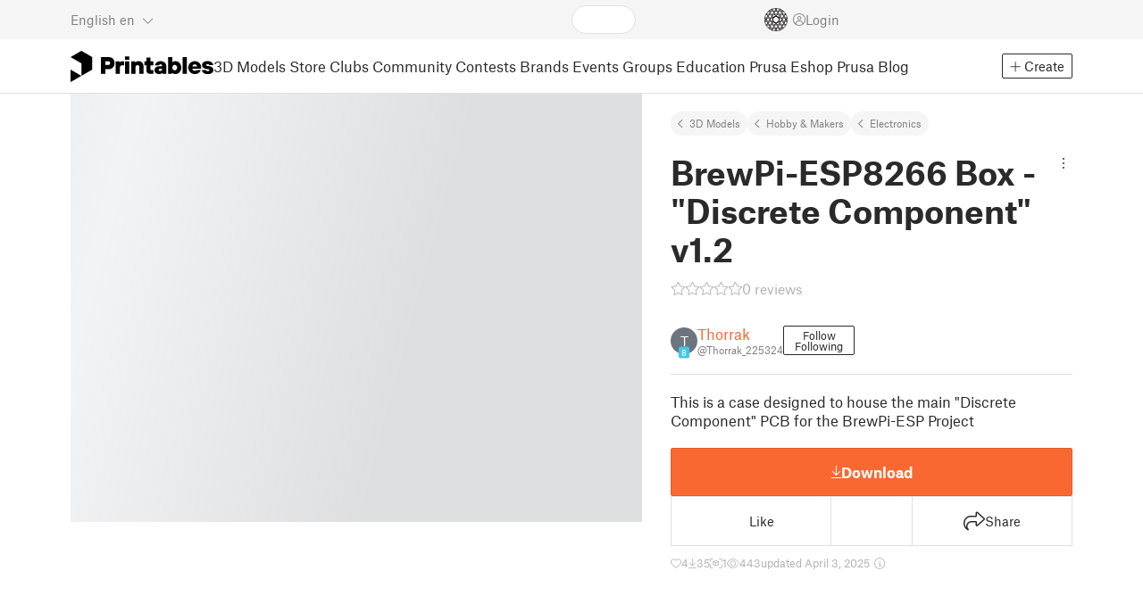

--- FILE ---
content_type: text/css; charset=utf-8
request_url: https://www.printables.com/_app/immutable/assets/IconSwitch.2.CsG7D7Ko.css
body_size: -333
content:
div.svelte-jakvai{display:inline-flex;position:relative;cursor:pointer}div.svelte-jakvai i:where(.svelte-jakvai){color:var(--text-color)}div:not(.disabled).hover.svelte-jakvai i:where(.svelte-jakvai){color:var(--text-hover);visibility:visible}div.changed-to-on.svelte-jakvai i:where(.svelte-jakvai){-webkit-animation:pulsate-in .5s ease-in-out both;animation:pulsate-in .5s ease-in-out both}div.changed-to-off.svelte-jakvai i:where(.svelte-jakvai){-webkit-animation:pulsate-out .5s ease-in-out both;animation:pulsate-out .5s ease-in-out both}i.svelte-jakvai{font-size:1.5rem;visibility:hidden}.fa-light.svelte-jakvai{position:absolute;left:0;top:0}div.on.svelte-jakvai .fa-solid:where(.svelte-jakvai){visibility:visible}div.on.hover.svelte-jakvai .fa-solid:where(.svelte-jakvai){opacity:.66}div.off.svelte-jakvai .fa-light:where(.svelte-jakvai){visibility:visible}div.off.hover.svelte-jakvai .fa-solid:where(.svelte-jakvai){opacity:.33}


--- FILE ---
content_type: text/javascript; charset=utf-8
request_url: https://www.printables.com/_app/immutable/chunks/2.C6PwQDXR.js
body_size: 2704
content:
import"./2.43v_RYZt.js";import{a as ee,i as Oe,g as e,$ as te,d as a,r,b as _,p as ae,c as p,u as d,a0 as re,az as Pe,s as i,aj as Q,f as ke,e as Re}from"./2.6dA0BUMy.js";import{i as q}from"./2.D4DXj0k5.js";import{b as Ee}from"./2.Zp5PKt1K.js";import{p as U,s as xe,a as we}from"./2.ChRFnA6-.js";import{I as Qe}from"./2.BgwXHgOX.js";import{M as Se}from"./2.Do3JHMeO.js";import{c as Ie,a as Ve,b as We,j as He}from"./2.DfI4sgh0.js";import{s as z}from"./2.H1SNy4XK.js";import{a as fe,s as S}from"./2.DJP8A59i.js";import{d as qe}from"./2.pmGSIEc6.js";import{l as Be}from"./2.BAq6-Mh5.js";import{L as ue}from"./2.wl7i3IsI.js";import{I as ge,l as Fe,a as Je}from"./2.CKTkv1_O.js";import{u as $,d as _e,a as Ke}from"./2.CyZg8ILK.js";import{I as Xe}from"./2.BW5lpsZX.js";import{T as Ye}from"./2.DlFlt4eL.js";import{h as Ze}from"./2.CKEW16WO.js";import{m as $e}from"./2.B-ffufgg.js";import{A as et}from"./2.Bcu5jfzq.js";import{U as he}from"./2.BNgnNGcA.js";(function(){try{var n=typeof window<"u"?window:typeof global<"u"?global:typeof self<"u"?self:{},t=new n.Error().stack;t&&(n._sentryDebugIds=n._sentryDebugIds||{},n._sentryDebugIds[t]="119d7ae2-94c5-48ef-8e79-2b5f2f1a34b7",n._sentryDebugIdIdentifier="sentry-dbid-119d7ae2-94c5-48ef-8e79-2b5f2f1a34b7")}catch{}})();var tt=p('<div class="comment-text svelte-1u0pijv"><!></div>');function at(n,t){ee(t,!0);let L=U(t,"searchQuery",3,null),b=U(t,"mentions",19,()=>[]),c=U(t,"edited",3,null),o=d(Ie),w=d(()=>e(o).t),D=d(()=>e(o).formatDateTime),v=re(void 0);Oe(()=>{let f=`<p>${$e({text:t.text,search:L(),mentions:b(),t:e(w)})}</p>`;if(c()){const A=f.lastIndexOf("</p>"),O=e(w)("UNI.edited"),V=e(D)(c());f=f.substring(0,A)+` <span class="edited-tag" title="${V}">${O}</p>`}te(v,f,!0)});var s=tt(),j=a(s);Ze(j,()=>e(v)),r(s),_(n,s),ae()}async function pe(n,t,L,b,c){if(!t()){Be.open();return}e(b).liked?await c(Fe,{targetObjectId:e(b).id,targetType:ue.Comment}):await c(Je,{targetObjectId:e(b).id,targetType:ue.Comment})}function be(n,t){te(t,!e(t))}var rt=p('<button class="t toggle toggle-hide svelte-52f13v"><i class="fa-light fa-xmark"></i></button>'),st=p('<div class="f toggle-show svelte-52f13v"><button class="t like-button svelte-52f13v"><!> <span> </span></button> <button class="t toggle svelte-52f13v"><i class="fa-light fa-eye"></i> </button></div>'),lt=p('<span class="printer ml-3 svelte-52f13v"> </span>'),it=p("<small> </small>"),nt=p('<div class="model-container d-flex align-items-center m-3 svelte-52f13v"><!> <div class="text pl-3"><a><h6 class="mb-0"> </h6></a> <a class="svelte-52f13v"><!></a></div></div>'),ot=p('<div class="post-container svelte-52f13v"><div class="flex"><a class="avatar mr-1"><!></a> <div class="username svelte-52f13v"><a class="inline-block mb-1 svelte-52f13v"><!></a> <div class="f"><a class="svelte-52f13v"><div class="post-timestamp svelte-52f13v"><!></div></a> <!></div></div></div> <div class="text svelte-52f13v"><!></div></div> <div class="count"><div class="actions-box svelte-52f13v"><div class="actions-inside f svelte-52f13v"><button class="t like-button svelte-52f13v"><!> <span> </span></button> <a class="comment-add-media f svelte-52f13v"><i class="fa-light fa-comment comment-icon svelte-52f13v"></i> <span class="svelte-52f13v"> </span></a></div></div></div> <!>',1),dt=p("<div><!> <!></div>");function vt(n,t){ee(t,!0);const[L,b]=xe(),c=()=>we(D,"$me",L);let o=d(()=>Ie().t);const{mutation:w}=Ve(),{me:D}=We();let v=re(Pe(window.innerWidth>=1840)),s=d(()=>t.make.comment),j=d(()=>_e(t.model,e(s))),B=d(()=>_e(t.model,e(s),"#reply"));var f=dt();let A;var O=a(f);{var V=l=>{var u=rt();u.__click=[be,v],_(l,u)},I=l=>{var u=st(),h=a(u);h.__click=[pe,c,D,s,w];var m=a(h);{let k=d(()=>!!e(s).liked);ge(m,{get value(){return e(k)},icon:"fa-heart"})}var y=i(m,2),P=a(y,!0);r(y),r(h);var C=i(h,2);C.__click=[be,v];var N=i(a(C));r(C),r(u),Q((k,T)=>{z(P,k),z(N,` ${T??""}`)},[()=>e(s).liked?e(o)("UNI.liked"):e(o)("UNI.like"),()=>e(o)("UNI.show-info")]),_(l,u)};q(O,l=>{e(v)?l(V):l(I,!1)})}var W=i(O,2);{var H=l=>{var u=ot(),h=ke(u),m=a(h),y=a(m),P=a(y);et(P,{get user(){return e(s).author},size:30}),r(y);var C=i(y,2),N=a(C),k=a(N);he(k,{get user(){return e(s).author}}),r(N);var T=i(N,2),R=a(T),se=a(R),ye=a(se);Ye(ye,{get date(){return e(s).created}}),r(se),r(R);var Ce=i(R,2);{var Ne=g=>{var x=lt(),E=a(x,!0);r(x),Q(()=>{var G;return z(E,(G=e(s).printer)==null?void 0:G.name)}),_(g,x)};q(Ce,g=>{e(s).printer&&g(Ne)})}r(T),r(C),r(m);var le=i(m,2),Te=a(le);at(Te,{get text(){return e(s).text},get mentions(){return e(s).mentions},get edited(){return e(s).edited}}),r(le),r(h);var J=i(h,2),ie=a(J),ne=a(ie),F=a(ne);F.__click=[pe,c,D,s,w];var oe=a(F);{let g=d(()=>!!e(s).liked);ge(oe,{get value(){return e(g)},icon:"fa-heart"})}var de=i(oe,2),Me=a(de,!0);r(de),r(F);var K=i(F,2),ve=i(a(K),2),Ue=a(ve);r(ve),r(K),r(ne),r(ie),r(J);var Le=i(J,2);{var De=g=>{var x=nt(),E=a(x);Xe(E,{get image(){return t.model.image},resize:"80x80",size:"54x54"});var G=i(E,2),M=a(G);fe(M,1,"d-block svelte-52f13v",null,{},{disabled:!1});var me=a(M),je=a(me,!0);r(me),r(M);var X=i(M,2),Ae=a(X);he(Ae,{get user(){return t.model.user},tagName:"small",prepend:Y=>{var Z=it(),Ge=a(Z,!0);r(Z),Q(ze=>z(Ge,ze),[()=>e(o)("UNI.by")]),_(Y,Z)},$$slots:{prepend:!0}}),r(X),r(G),r(x),Q((ce,Y)=>{S(M,"href",ce),z(je,t.model.name),S(X,"href",Y)},[()=>Ke(t.model),()=>$(t.model.user)]),_(g,x)};q(Le,g=>{t.model&&g(De)})}Q((g,x,E,G)=>{var M;S(y,"href",g),S(N,"href",x),S(R,"href",e(j)),z(Me,E),S(K,"href",e(B)),z(Ue,`${((M=e(s).replies)==null?void 0:M.length)??""} ${G??""}`)},[()=>$(e(s).author),()=>$(e(s).author),()=>e(s).liked?e(o)("UNI.liked"):e(o)("UNI.like"),()=>e(o)("market.comment-replies.reply")]),_(l,u)};q(W,l=>{e(v)&&l(H)})}r(f),Q(l=>A=fe(f,1,"make-info svelte-52f13v",null,A,l),[()=>({"make-show":e(v)})]),_(n,f),ae(),b()}qe(["click"]);var mt=p('<div class="make-info-wrapper svelte-1tgthim"><!></div>'),ct=p('<div class="gallery svelte-1tgthim"><!></div>');function Gt(n,t){ee(t,!0);const[L,b]=xe(),c=()=>we(e(f),"$cart",L);let o=U(t,"images",19,()=>[]),w=U(t,"model",3,null),D=U(t,"placeholdersCount",3,null),v=U(t,"selected",15,0),s=U(t,"showNsfw",3,!1),j=re(void 0);const B=He();let f=d(()=>B.cart),A=d(()=>{var I;return(I=o()[v()])==null?void 0:I.make});function O(I,W){var H;(H=e(j))==null||H.replaceModelImage(I,W)}{let I=d(()=>c().length>0);Se(n,{width:"full",padding:"none",get onclose(){return t.onclose},get showCart(){return e(I)},children:(W,H)=>{var l=ct(),u=a(l);{let h=d(()=>({width:"100%",height:c().length>0?"calc(calc(var(--device100vh, 100vh) - 132px) - 54px)":"calc(var(--device100vh, 100vh) - 132px)",gap:0}));Ee(Qe(u,{get disable3dViewer(){return t.disable3dViewer},get showNsfw(){return s()},get images(){return o()},get placeholdersCount(){return D()},thumnailOptions:{width:"100%",autoWidth:!0,fixedHeight:120,padding:{left:6,right:6}},get options(){return e(h)},fit:"inside",get onImagesRangeChange(){return t.onImagesRangeChange},get onselected(){return t.onselected},get viewer3d(){return t.children},get selected(){return v()},set selected(m){v(m)},children:(m,y)=>{var P=Re(),C=ke(P);{var N=k=>{var T=mt(),R=a(T);vt(R,{get model(){return w()},get make(){return e(A)}}),r(T),_(k,T)};q(C,k=>{w()&&e(A)&&k(N)})}_(m,P)},$$slots:{default:!0}}),m=>te(j,m,!0),()=>e(j))}r(l),_(W,l)},$$slots:{default:!0}})}var V=ae({replaceModelImage:O});return b(),V}export{at as C,Gt as G};



--- FILE ---
content_type: text/javascript; charset=utf-8
request_url: https://www.printables.com/_app/immutable/chunks/2.CBR7o359.js
body_size: 9362
content:
import{e as se}from"./2.CTv_8yQq.js";import{C as Ye}from"./2.I0LhjpsR.js";import{g as Xe}from"./2.Gog-N84t.js";import"./2.qI1LMhqN.js";(function(){try{var e=typeof window<"u"?window:typeof global<"u"?global:typeof self<"u"?self:{},n=new e.Error().stack;n&&(e._sentryDebugIds=e._sentryDebugIds||{},e._sentryDebugIds[n]="3f8bd67f-e421-4ac8-82dc-d010ad370106",e._sentryDebugIdIdentifier="sentry-dbid-3f8bd67f-e421-4ac8-82dc-d010ad370106")}catch{}})();/*! @license DOMPurify 3.1.7 | (c) Cure53 and other contributors | Released under the Apache license 2.0 and Mozilla Public License 2.0 | github.com/cure53/DOMPurify/blob/3.1.7/LICENSE */const{entries:de,setPrototypeOf:le,isFrozen:je,getPrototypeOf:Ve,getOwnPropertyDescriptor:$e}=Object;let{freeze:A,seal:R,create:Te}=Object,{apply:Ct,construct:Mt}=typeof Reflect<"u"&&Reflect;A||(A=function(n){return n});R||(R=function(n){return n});Ct||(Ct=function(n,r,i){return n.apply(r,i)});Mt||(Mt=function(n,r){return new n(...r)});const st=S(Array.prototype.forEach),ce=S(Array.prototype.pop),$=S(Array.prototype.push),ct=S(String.prototype.toLowerCase),Rt=S(String.prototype.toString),fe=S(String.prototype.match),q=S(String.prototype.replace),qe=S(String.prototype.indexOf),Ke=S(String.prototype.trim),L=S(Object.prototype.hasOwnProperty),E=S(RegExp.prototype.test),K=Ze(TypeError);function S(e){return function(n){for(var r=arguments.length,i=new Array(r>1?r-1:0),f=1;f<r;f++)i[f-1]=arguments[f];return Ct(e,n,i)}}function Ze(e){return function(){for(var n=arguments.length,r=new Array(n),i=0;i<n;i++)r[i]=arguments[i];return Mt(e,r)}}function l(e,n){let r=arguments.length>2&&arguments[2]!==void 0?arguments[2]:ct;le&&le(e,null);let i=n.length;for(;i--;){let f=n[i];if(typeof f=="string"){const y=r(f);y!==f&&(je(n)||(n[i]=y),f=y)}e[f]=!0}return e}function Je(e){for(let n=0;n<e.length;n++)L(e,n)||(e[n]=null);return e}function x(e){const n=Te(null);for(const[r,i]of de(e))L(e,r)&&(Array.isArray(i)?n[r]=Je(i):i&&typeof i=="object"&&i.constructor===Object?n[r]=x(i):n[r]=i);return n}function Z(e,n){for(;e!==null;){const i=$e(e,n);if(i){if(i.get)return S(i.get);if(typeof i.value=="function")return S(i.value)}e=Ve(e)}function r(){return null}return r}const ue=A(["a","abbr","acronym","address","area","article","aside","audio","b","bdi","bdo","big","blink","blockquote","body","br","button","canvas","caption","center","cite","code","col","colgroup","content","data","datalist","dd","decorator","del","details","dfn","dialog","dir","div","dl","dt","element","em","fieldset","figcaption","figure","font","footer","form","h1","h2","h3","h4","h5","h6","head","header","hgroup","hr","html","i","img","input","ins","kbd","label","legend","li","main","map","mark","marquee","menu","menuitem","meter","nav","nobr","ol","optgroup","option","output","p","picture","pre","progress","q","rp","rt","ruby","s","samp","section","select","shadow","small","source","spacer","span","strike","strong","style","sub","summary","sup","table","tbody","td","template","textarea","tfoot","th","thead","time","tr","track","tt","u","ul","var","video","wbr"]),Lt=A(["svg","a","altglyph","altglyphdef","altglyphitem","animatecolor","animatemotion","animatetransform","circle","clippath","defs","desc","ellipse","filter","font","g","glyph","glyphref","hkern","image","line","lineargradient","marker","mask","metadata","mpath","path","pattern","polygon","polyline","radialgradient","rect","stop","style","switch","symbol","text","textpath","title","tref","tspan","view","vkern"]),Ot=A(["feBlend","feColorMatrix","feComponentTransfer","feComposite","feConvolveMatrix","feDiffuseLighting","feDisplacementMap","feDistantLight","feDropShadow","feFlood","feFuncA","feFuncB","feFuncG","feFuncR","feGaussianBlur","feImage","feMerge","feMergeNode","feMorphology","feOffset","fePointLight","feSpecularLighting","feSpotLight","feTile","feTurbulence"]),Qe=A(["animate","color-profile","cursor","discard","font-face","font-face-format","font-face-name","font-face-src","font-face-uri","foreignobject","hatch","hatchpath","mesh","meshgradient","meshpatch","meshrow","missing-glyph","script","set","solidcolor","unknown","use"]),wt=A(["math","menclose","merror","mfenced","mfrac","mglyph","mi","mlabeledtr","mmultiscripts","mn","mo","mover","mpadded","mphantom","mroot","mrow","ms","mspace","msqrt","mstyle","msub","msup","msubsup","mtable","mtd","mtext","mtr","munder","munderover","mprescripts"]),tn=A(["maction","maligngroup","malignmark","mlongdiv","mscarries","mscarry","msgroup","mstack","msline","msrow","semantics","annotation","annotation-xml","mprescripts","none"]),me=A(["#text"]),pe=A(["accept","action","align","alt","autocapitalize","autocomplete","autopictureinpicture","autoplay","background","bgcolor","border","capture","cellpadding","cellspacing","checked","cite","class","clear","color","cols","colspan","controls","controlslist","coords","crossorigin","datetime","decoding","default","dir","disabled","disablepictureinpicture","disableremoteplayback","download","draggable","enctype","enterkeyhint","face","for","headers","height","hidden","high","href","hreflang","id","inputmode","integrity","ismap","kind","label","lang","list","loading","loop","low","max","maxlength","media","method","min","minlength","multiple","muted","name","nonce","noshade","novalidate","nowrap","open","optimum","pattern","placeholder","playsinline","popover","popovertarget","popovertargetaction","poster","preload","pubdate","radiogroup","readonly","rel","required","rev","reversed","role","rows","rowspan","spellcheck","scope","selected","shape","size","sizes","span","srclang","start","src","srcset","step","style","summary","tabindex","title","translate","type","usemap","valign","value","width","wrap","xmlns","slot"]),Dt=A(["accent-height","accumulate","additive","alignment-baseline","amplitude","ascent","attributename","attributetype","azimuth","basefrequency","baseline-shift","begin","bias","by","class","clip","clippathunits","clip-path","clip-rule","color","color-interpolation","color-interpolation-filters","color-profile","color-rendering","cx","cy","d","dx","dy","diffuseconstant","direction","display","divisor","dur","edgemode","elevation","end","exponent","fill","fill-opacity","fill-rule","filter","filterunits","flood-color","flood-opacity","font-family","font-size","font-size-adjust","font-stretch","font-style","font-variant","font-weight","fx","fy","g1","g2","glyph-name","glyphref","gradientunits","gradienttransform","height","href","id","image-rendering","in","in2","intercept","k","k1","k2","k3","k4","kerning","keypoints","keysplines","keytimes","lang","lengthadjust","letter-spacing","kernelmatrix","kernelunitlength","lighting-color","local","marker-end","marker-mid","marker-start","markerheight","markerunits","markerwidth","maskcontentunits","maskunits","max","mask","media","method","mode","min","name","numoctaves","offset","operator","opacity","order","orient","orientation","origin","overflow","paint-order","path","pathlength","patterncontentunits","patterntransform","patternunits","points","preservealpha","preserveaspectratio","primitiveunits","r","rx","ry","radius","refx","refy","repeatcount","repeatdur","restart","result","rotate","scale","seed","shape-rendering","slope","specularconstant","specularexponent","spreadmethod","startoffset","stddeviation","stitchtiles","stop-color","stop-opacity","stroke-dasharray","stroke-dashoffset","stroke-linecap","stroke-linejoin","stroke-miterlimit","stroke-opacity","stroke","stroke-width","style","surfacescale","systemlanguage","tabindex","tablevalues","targetx","targety","transform","transform-origin","text-anchor","text-decoration","text-rendering","textlength","type","u1","u2","unicode","values","viewbox","visibility","version","vert-adv-y","vert-origin-x","vert-origin-y","width","word-spacing","wrap","writing-mode","xchannelselector","ychannelselector","x","x1","x2","xmlns","y","y1","y2","z","zoomandpan"]),ge=A(["accent","accentunder","align","bevelled","close","columnsalign","columnlines","columnspan","denomalign","depth","dir","display","displaystyle","encoding","fence","frame","height","href","id","largeop","length","linethickness","lspace","lquote","mathbackground","mathcolor","mathsize","mathvariant","maxsize","minsize","movablelimits","notation","numalign","open","rowalign","rowlines","rowspacing","rowspan","rspace","rquote","scriptlevel","scriptminsize","scriptsizemultiplier","selection","separator","separators","stretchy","subscriptshift","supscriptshift","symmetric","voffset","width","xmlns"]),lt=A(["xlink:href","xml:id","xlink:title","xml:space","xmlns:xlink"]),en=R(/\{\{[\w\W]*|[\w\W]*\}\}/gm),nn=R(/<%[\w\W]*|[\w\W]*%>/gm),on=R(/\${[\w\W]*}/gm),rn=R(/^data-[\-\w.\u00B7-\uFFFF]/),an=R(/^aria-[\-\w]+$/),_e=R(/^(?:(?:(?:f|ht)tps?|mailto|tel|callto|sms|cid|xmpp):|[^a-z]|[a-z+.\-]+(?:[^a-z+.\-:]|$))/i),sn=R(/^(?:\w+script|data):/i),ln=R(/[\u0000-\u0020\u00A0\u1680\u180E\u2000-\u2029\u205F\u3000]/g),Ee=R(/^html$/i),cn=R(/^[a-z][.\w]*(-[.\w]+)+$/i);var he=Object.freeze({__proto__:null,MUSTACHE_EXPR:en,ERB_EXPR:nn,TMPLIT_EXPR:on,DATA_ATTR:rn,ARIA_ATTR:an,IS_ALLOWED_URI:_e,IS_SCRIPT_OR_DATA:sn,ATTR_WHITESPACE:ln,DOCTYPE_NAME:Ee,CUSTOM_ELEMENT:cn});const J={element:1,attribute:2,text:3,cdataSection:4,entityReference:5,entityNode:6,progressingInstruction:7,comment:8,document:9,documentType:10,documentFragment:11,notation:12},fn=function(){return typeof window>"u"?null:window},un=function(n,r){if(typeof n!="object"||typeof n.createPolicy!="function")return null;let i=null;const f="data-tt-policy-suffix";r&&r.hasAttribute(f)&&(i=r.getAttribute(f));const y="dompurify"+(i?"#"+i:"");try{return n.createPolicy(y,{createHTML(O){return O},createScriptURL(O){return O}})}catch{return console.warn("TrustedTypes policy "+y+" could not be created."),null}};function Ae(){let e=arguments.length>0&&arguments[0]!==void 0?arguments[0]:fn();const n=s=>Ae(s);if(n.version="3.1.7",n.removed=[],!e||!e.document||e.document.nodeType!==J.document)return n.isSupported=!1,n;let{document:r}=e;const i=r,f=i.currentScript,{DocumentFragment:y,HTMLTemplateElement:O,Node:W,Element:Q,NodeFilter:z,NamedNodeMap:be=e.NamedNodeMap||e.MozNamedAttrMap,HTMLFormElement:Se,DOMParser:ye,trustedTypes:tt}=e,G=Q.prototype,Re=Z(G,"cloneNode"),Le=Z(G,"remove"),Oe=Z(G,"nextSibling"),we=Z(G,"childNodes"),et=Z(G,"parentNode");if(typeof O=="function"){const s=r.createElement("template");s.content&&s.content.ownerDocument&&(r=s.content.ownerDocument)}let T,B="";const{implementation:ft,createNodeIterator:De,createDocumentFragment:Ie,getElementsByTagName:Ne}=r,{importNode:Ce}=i;let w={};n.isSupported=typeof de=="function"&&typeof et=="function"&&ft&&ft.createHTMLDocument!==void 0;const{MUSTACHE_EXPR:ut,ERB_EXPR:mt,TMPLIT_EXPR:pt,DATA_ATTR:Me,ARIA_ATTR:xe,IS_SCRIPT_OR_DATA:ve,ATTR_WHITESPACE:xt,CUSTOM_ELEMENT:Pe}=he;let{IS_ALLOWED_URI:vt}=he,m=null;const Pt=l({},[...ue,...Lt,...Ot,...wt,...me]);let p=null;const kt=l({},[...pe,...Dt,...ge,...lt]);let u=Object.seal(Te(null,{tagNameCheck:{writable:!0,configurable:!1,enumerable:!0,value:null},attributeNameCheck:{writable:!0,configurable:!1,enumerable:!0,value:null},allowCustomizedBuiltInElements:{writable:!0,configurable:!1,enumerable:!0,value:!1}})),Y=null,gt=null,Ut=!0,ht=!0,Ft=!1,Ht=!0,v=!1,dt=!0,M=!1,Tt=!1,_t=!1,P=!1,nt=!1,ot=!1,Wt=!0,zt=!1;const ke="user-content-";let Et=!0,X=!1,k={},U=null;const Gt=l({},["annotation-xml","audio","colgroup","desc","foreignobject","head","iframe","math","mi","mn","mo","ms","mtext","noembed","noframes","noscript","plaintext","script","style","svg","template","thead","title","video","xmp"]);let Bt=null;const Yt=l({},["audio","video","img","source","image","track"]);let At=null;const Xt=l({},["alt","class","for","id","label","name","pattern","placeholder","role","summary","title","value","style","xmlns"]),it="http://www.w3.org/1998/Math/MathML",rt="http://www.w3.org/2000/svg",N="http://www.w3.org/1999/xhtml";let F=N,bt=!1,St=null;const Ue=l({},[it,rt,N],Rt);let j=null;const Fe=["application/xhtml+xml","text/html"],He="text/html";let g=null,H=null;const We=r.createElement("form"),jt=function(t){return t instanceof RegExp||t instanceof Function},yt=function(){let t=arguments.length>0&&arguments[0]!==void 0?arguments[0]:{};if(!(H&&H===t)){if((!t||typeof t!="object")&&(t={}),t=x(t),j=Fe.indexOf(t.PARSER_MEDIA_TYPE)===-1?He:t.PARSER_MEDIA_TYPE,g=j==="application/xhtml+xml"?Rt:ct,m=L(t,"ALLOWED_TAGS")?l({},t.ALLOWED_TAGS,g):Pt,p=L(t,"ALLOWED_ATTR")?l({},t.ALLOWED_ATTR,g):kt,St=L(t,"ALLOWED_NAMESPACES")?l({},t.ALLOWED_NAMESPACES,Rt):Ue,At=L(t,"ADD_URI_SAFE_ATTR")?l(x(Xt),t.ADD_URI_SAFE_ATTR,g):Xt,Bt=L(t,"ADD_DATA_URI_TAGS")?l(x(Yt),t.ADD_DATA_URI_TAGS,g):Yt,U=L(t,"FORBID_CONTENTS")?l({},t.FORBID_CONTENTS,g):Gt,Y=L(t,"FORBID_TAGS")?l({},t.FORBID_TAGS,g):{},gt=L(t,"FORBID_ATTR")?l({},t.FORBID_ATTR,g):{},k=L(t,"USE_PROFILES")?t.USE_PROFILES:!1,Ut=t.ALLOW_ARIA_ATTR!==!1,ht=t.ALLOW_DATA_ATTR!==!1,Ft=t.ALLOW_UNKNOWN_PROTOCOLS||!1,Ht=t.ALLOW_SELF_CLOSE_IN_ATTR!==!1,v=t.SAFE_FOR_TEMPLATES||!1,dt=t.SAFE_FOR_XML!==!1,M=t.WHOLE_DOCUMENT||!1,P=t.RETURN_DOM||!1,nt=t.RETURN_DOM_FRAGMENT||!1,ot=t.RETURN_TRUSTED_TYPE||!1,_t=t.FORCE_BODY||!1,Wt=t.SANITIZE_DOM!==!1,zt=t.SANITIZE_NAMED_PROPS||!1,Et=t.KEEP_CONTENT!==!1,X=t.IN_PLACE||!1,vt=t.ALLOWED_URI_REGEXP||_e,F=t.NAMESPACE||N,u=t.CUSTOM_ELEMENT_HANDLING||{},t.CUSTOM_ELEMENT_HANDLING&&jt(t.CUSTOM_ELEMENT_HANDLING.tagNameCheck)&&(u.tagNameCheck=t.CUSTOM_ELEMENT_HANDLING.tagNameCheck),t.CUSTOM_ELEMENT_HANDLING&&jt(t.CUSTOM_ELEMENT_HANDLING.attributeNameCheck)&&(u.attributeNameCheck=t.CUSTOM_ELEMENT_HANDLING.attributeNameCheck),t.CUSTOM_ELEMENT_HANDLING&&typeof t.CUSTOM_ELEMENT_HANDLING.allowCustomizedBuiltInElements=="boolean"&&(u.allowCustomizedBuiltInElements=t.CUSTOM_ELEMENT_HANDLING.allowCustomizedBuiltInElements),v&&(ht=!1),nt&&(P=!0),k&&(m=l({},me),p=[],k.html===!0&&(l(m,ue),l(p,pe)),k.svg===!0&&(l(m,Lt),l(p,Dt),l(p,lt)),k.svgFilters===!0&&(l(m,Ot),l(p,Dt),l(p,lt)),k.mathMl===!0&&(l(m,wt),l(p,ge),l(p,lt))),t.ADD_TAGS&&(m===Pt&&(m=x(m)),l(m,t.ADD_TAGS,g)),t.ADD_ATTR&&(p===kt&&(p=x(p)),l(p,t.ADD_ATTR,g)),t.ADD_URI_SAFE_ATTR&&l(At,t.ADD_URI_SAFE_ATTR,g),t.FORBID_CONTENTS&&(U===Gt&&(U=x(U)),l(U,t.FORBID_CONTENTS,g)),Et&&(m["#text"]=!0),M&&l(m,["html","head","body"]),m.table&&(l(m,["tbody"]),delete Y.tbody),t.TRUSTED_TYPES_POLICY){if(typeof t.TRUSTED_TYPES_POLICY.createHTML!="function")throw K('TRUSTED_TYPES_POLICY configuration option must provide a "createHTML" hook.');if(typeof t.TRUSTED_TYPES_POLICY.createScriptURL!="function")throw K('TRUSTED_TYPES_POLICY configuration option must provide a "createScriptURL" hook.');T=t.TRUSTED_TYPES_POLICY,B=T.createHTML("")}else T===void 0&&(T=un(tt,f)),T!==null&&typeof B=="string"&&(B=T.createHTML(""));A&&A(t),H=t}},Vt=l({},["mi","mo","mn","ms","mtext"]),$t=l({},["annotation-xml"]),ze=l({},["title","style","font","a","script"]),qt=l({},[...Lt,...Ot,...Qe]),Kt=l({},[...wt,...tn]),Ge=function(t){let o=et(t);(!o||!o.tagName)&&(o={namespaceURI:F,tagName:"template"});const a=ct(t.tagName),c=ct(o.tagName);return St[t.namespaceURI]?t.namespaceURI===rt?o.namespaceURI===N?a==="svg":o.namespaceURI===it?a==="svg"&&(c==="annotation-xml"||Vt[c]):!!qt[a]:t.namespaceURI===it?o.namespaceURI===N?a==="math":o.namespaceURI===rt?a==="math"&&$t[c]:!!Kt[a]:t.namespaceURI===N?o.namespaceURI===rt&&!$t[c]||o.namespaceURI===it&&!Vt[c]?!1:!Kt[a]&&(ze[a]||!qt[a]):!!(j==="application/xhtml+xml"&&St[t.namespaceURI]):!1},D=function(t){$(n.removed,{element:t});try{et(t).removeChild(t)}catch{Le(t)}},at=function(t,o){try{$(n.removed,{attribute:o.getAttributeNode(t),from:o})}catch{$(n.removed,{attribute:null,from:o})}if(o.removeAttribute(t),t==="is"&&!p[t])if(P||nt)try{D(o)}catch{}else try{o.setAttribute(t,"")}catch{}},Zt=function(t){let o=null,a=null;if(_t)t="<remove></remove>"+t;else{const h=fe(t,/^[\r\n\t ]+/);a=h&&h[0]}j==="application/xhtml+xml"&&F===N&&(t='<html xmlns="http://www.w3.org/1999/xhtml"><head></head><body>'+t+"</body></html>");const c=T?T.createHTML(t):t;if(F===N)try{o=new ye().parseFromString(c,j)}catch{}if(!o||!o.documentElement){o=ft.createDocument(F,"template",null);try{o.documentElement.innerHTML=bt?B:c}catch{}}const d=o.body||o.documentElement;return t&&a&&d.insertBefore(r.createTextNode(a),d.childNodes[0]||null),F===N?Ne.call(o,M?"html":"body")[0]:M?o.documentElement:d},Jt=function(t){return De.call(t.ownerDocument||t,t,z.SHOW_ELEMENT|z.SHOW_COMMENT|z.SHOW_TEXT|z.SHOW_PROCESSING_INSTRUCTION|z.SHOW_CDATA_SECTION,null)},Qt=function(t){return t instanceof Se&&(typeof t.nodeName!="string"||typeof t.textContent!="string"||typeof t.removeChild!="function"||!(t.attributes instanceof be)||typeof t.removeAttribute!="function"||typeof t.setAttribute!="function"||typeof t.namespaceURI!="string"||typeof t.insertBefore!="function"||typeof t.hasChildNodes!="function")},te=function(t){return typeof W=="function"&&t instanceof W},C=function(t,o,a){w[t]&&st(w[t],c=>{c.call(n,o,a,H)})},ee=function(t){let o=null;if(C("beforeSanitizeElements",t,null),Qt(t))return D(t),!0;const a=g(t.nodeName);if(C("uponSanitizeElement",t,{tagName:a,allowedTags:m}),t.hasChildNodes()&&!te(t.firstElementChild)&&E(/<[/\w]/g,t.innerHTML)&&E(/<[/\w]/g,t.textContent)||t.nodeType===J.progressingInstruction||dt&&t.nodeType===J.comment&&E(/<[/\w]/g,t.data))return D(t),!0;if(!m[a]||Y[a]){if(!Y[a]&&oe(a)&&(u.tagNameCheck instanceof RegExp&&E(u.tagNameCheck,a)||u.tagNameCheck instanceof Function&&u.tagNameCheck(a)))return!1;if(Et&&!U[a]){const c=et(t)||t.parentNode,d=we(t)||t.childNodes;if(d&&c){const h=d.length;for(let b=h-1;b>=0;--b){const I=Re(d[b],!0);I.__removalCount=(t.__removalCount||0)+1,c.insertBefore(I,Oe(t))}}}return D(t),!0}return t instanceof Q&&!Ge(t)||(a==="noscript"||a==="noembed"||a==="noframes")&&E(/<\/no(script|embed|frames)/i,t.innerHTML)?(D(t),!0):(v&&t.nodeType===J.text&&(o=t.textContent,st([ut,mt,pt],c=>{o=q(o,c," ")}),t.textContent!==o&&($(n.removed,{element:t.cloneNode()}),t.textContent=o)),C("afterSanitizeElements",t,null),!1)},ne=function(t,o,a){if(Wt&&(o==="id"||o==="name")&&(a in r||a in We))return!1;if(!(ht&&!gt[o]&&E(Me,o))){if(!(Ut&&E(xe,o))){if(!p[o]||gt[o]){if(!(oe(t)&&(u.tagNameCheck instanceof RegExp&&E(u.tagNameCheck,t)||u.tagNameCheck instanceof Function&&u.tagNameCheck(t))&&(u.attributeNameCheck instanceof RegExp&&E(u.attributeNameCheck,o)||u.attributeNameCheck instanceof Function&&u.attributeNameCheck(o))||o==="is"&&u.allowCustomizedBuiltInElements&&(u.tagNameCheck instanceof RegExp&&E(u.tagNameCheck,a)||u.tagNameCheck instanceof Function&&u.tagNameCheck(a))))return!1}else if(!At[o]){if(!E(vt,q(a,xt,""))){if(!((o==="src"||o==="xlink:href"||o==="href")&&t!=="script"&&qe(a,"data:")===0&&Bt[t])){if(!(Ft&&!E(ve,q(a,xt,"")))){if(a)return!1}}}}}}return!0},oe=function(t){return t!=="annotation-xml"&&fe(t,Pe)},ie=function(t){C("beforeSanitizeAttributes",t,null);const{attributes:o}=t;if(!o)return;const a={attrName:"",attrValue:"",keepAttr:!0,allowedAttributes:p};let c=o.length;for(;c--;){const d=o[c],{name:h,namespaceURI:b,value:I}=d,V=g(h);let _=h==="value"?I:Ke(I);if(a.attrName=V,a.attrValue=_,a.keepAttr=!0,a.forceKeepAttr=void 0,C("uponSanitizeAttribute",t,a),_=a.attrValue,a.forceKeepAttr||(at(h,t),!a.keepAttr))continue;if(!Ht&&E(/\/>/i,_)){at(h,t);continue}v&&st([ut,mt,pt],ae=>{_=q(_,ae," ")});const re=g(t.nodeName);if(ne(re,V,_)){if(zt&&(V==="id"||V==="name")&&(at(h,t),_=ke+_),dt&&E(/((--!?|])>)|<\/(style|title)/i,_)){at(h,t);continue}if(T&&typeof tt=="object"&&typeof tt.getAttributeType=="function"&&!b)switch(tt.getAttributeType(re,V)){case"TrustedHTML":{_=T.createHTML(_);break}case"TrustedScriptURL":{_=T.createScriptURL(_);break}}try{b?t.setAttributeNS(b,h,_):t.setAttribute(h,_),Qt(t)?D(t):ce(n.removed)}catch{}}}C("afterSanitizeAttributes",t,null)},Be=function s(t){let o=null;const a=Jt(t);for(C("beforeSanitizeShadowDOM",t,null);o=a.nextNode();)C("uponSanitizeShadowNode",o,null),!ee(o)&&(o.content instanceof y&&s(o.content),ie(o));C("afterSanitizeShadowDOM",t,null)};return n.sanitize=function(s){let t=arguments.length>1&&arguments[1]!==void 0?arguments[1]:{},o=null,a=null,c=null,d=null;if(bt=!s,bt&&(s="<!-->"),typeof s!="string"&&!te(s))if(typeof s.toString=="function"){if(s=s.toString(),typeof s!="string")throw K("dirty is not a string, aborting")}else throw K("toString is not a function");if(!n.isSupported)return s;if(Tt||yt(t),n.removed=[],typeof s=="string"&&(X=!1),X){if(s.nodeName){const I=g(s.nodeName);if(!m[I]||Y[I])throw K("root node is forbidden and cannot be sanitized in-place")}}else if(s instanceof W)o=Zt("<!---->"),a=o.ownerDocument.importNode(s,!0),a.nodeType===J.element&&a.nodeName==="BODY"||a.nodeName==="HTML"?o=a:o.appendChild(a);else{if(!P&&!v&&!M&&s.indexOf("<")===-1)return T&&ot?T.createHTML(s):s;if(o=Zt(s),!o)return P?null:ot?B:""}o&&_t&&D(o.firstChild);const h=Jt(X?s:o);for(;c=h.nextNode();)ee(c)||(c.content instanceof y&&Be(c.content),ie(c));if(X)return s;if(P){if(nt)for(d=Ie.call(o.ownerDocument);o.firstChild;)d.appendChild(o.firstChild);else d=o;return(p.shadowroot||p.shadowrootmode)&&(d=Ce.call(i,d,!0)),d}let b=M?o.outerHTML:o.innerHTML;return M&&m["!doctype"]&&o.ownerDocument&&o.ownerDocument.doctype&&o.ownerDocument.doctype.name&&E(Ee,o.ownerDocument.doctype.name)&&(b="<!DOCTYPE "+o.ownerDocument.doctype.name+`>
`+b),v&&st([ut,mt,pt],I=>{b=q(b,I," ")}),T&&ot?T.createHTML(b):b},n.setConfig=function(){let s=arguments.length>0&&arguments[0]!==void 0?arguments[0]:{};yt(s),Tt=!0},n.clearConfig=function(){H=null,Tt=!1},n.isValidAttribute=function(s,t,o){H||yt({});const a=g(s),c=g(t);return ne(a,c,o)},n.addHook=function(s,t){typeof t=="function"&&(w[s]=w[s]||[],$(w[s],t))},n.removeHook=function(s){if(w[s])return ce(w[s])},n.removeHooks=function(s){w[s]&&(w[s]=[])},n.removeAllHooks=function(){w={}},n}var mn=Ae();const It=new RegExp("^https?:","gim"),pn=new Set(["table","image","image_resized","image-style-align-left","image-style-align-center","image-style-align-right"]);function Sn(e,n){const r=mn(window);return r.addHook("afterSanitizeAttributes",i=>{i=gn(i),i=i&&hn(i),i=i&&dn(i,n),i=i&&Tn(i)}),r.sanitize(e,{ALLOWED_TAGS:["b","strong","i","em","u","p","br","table","tbody","thead","tr","td","th","q","img","a","iframe","blockquote","h3","h4","h5","h6","ul","ol","li","del","pre","code","figure","oembed"],ALLOWED_ATTR:["src","href","frameborder","allow","width","height","allowfullscreen","alt","rowspan","colspan","border","cellpadding","cellspacing","url","style","class"]})}function Nt(e,n){const r=n.map(i=>e.style[i]);e.removeAttribute("style"),n.forEach((i,f)=>{e.style[i]=r[f]})}function gn(e){return e.tagName==="FIGURE"||e.tagName==="IMG"?(e.classList.forEach(n=>{pn.has(n)||e.classList.remove(n)}),Nt(e,["width","height","float"]),e):e.tagName==="CODE"?(e.classList.forEach(n=>{if(n.startsWith("language-")){const r=n.replace("language-","");if(r!=="plaintext"){const i=Ye.languages.find(f=>f.language===r);i&&(e.parentNode.dataset.language=i.label)}}else e.classList.remove(n)}),e.removeAttribute("style"),e):(e.removeAttribute("class"),e.tagName==="TABLE"?(Nt(e,["border-top","border-right","border-left","border-bottom","border-style","border-width","border-color","background-color"]),e):e.tagName==="TD"?(Nt(e,["width","height","vertical-align","text-align","border-top","border-right","border-left","border-bottom","border-style","border-width","border-color","padding-top","padding-right","padding-left","padding-bottom","background-color"]),e):(e.removeAttribute("style"),e))}function hn(e){const n=e.ownerDocument.createElement("a");if(e.hasAttribute("href")){const r=e.getAttribute("href");n.href=r,n.protocol&&!n.protocol.match(It)?e.removeAttribute("href"):r&&!r.startsWith(n.protocol)&&!r.startsWith("/")&&e.setAttribute("href",`https://${r}`)}if(e.hasAttribute("action")&&(n.href=e.getAttribute("action"),n.protocol&&!n.protocol.match(It)&&e.removeAttribute("action")),e.hasAttribute("xlink:href")&&(n.href=e.getAttribute("xlink:href"),n.protocol&&!n.protocol.match(It)&&e.removeAttribute("xlink:href")),e.hasAttribute("href")){const r=e.getAttribute("href");r&&r.startsWith("https://www.printables.com/")?e.setAttribute("href",r.replace("https://www.printables.com/","/")):r&&r.startsWith("https://printables.com/")?e.setAttribute("href",r.replace("https://printables.com/","/")):e.setAttribute("target","_blank"),e.setAttribute("rel","ugc")}return e}function dn(e,n){if(e.tagName==="IMG"&&(e!=null&&e.src)){const r=e,[i,f]=r.src.split("#");if(f&&i.startsWith(se.PUBLIC_MEDIA_ROOT_URL)&&!i.endsWith(".gif"))try{const{h:y,w:O}=JSON.parse(decodeURIComponent(f));if(O&&O>800){const W=Math.round(y*(800/O)),Q=Xe(i.substring(se.PUBLIC_MEDIA_ROOT_URL.length+1),`800x${W}`,n);return r.src=Q,r.dataset.originalUrl=i,r}}catch{}r.src=i}return e}function Tn(e){if(e.tagName==="IFRAME"){const n=e.getAttribute("src");if(n&&!["https://www.youtube.com/","http://www.youtube.com/","//youtube.com/","https://www.youtu.be/","https://youtu.be/","//www.youtube-nocookie.com","//youtu.be/","https://player.vimeo.com/","http://player.vimeo.com/","//player.vimeo.com/"].some(i=>n.startsWith(i)))return e.remove(),null}return e}export{mn as p,Sn as s};



--- FILE ---
content_type: text/javascript; charset=utf-8
request_url: https://www.printables.com/_app/immutable/chunks/2.D6ZgQ8Z8.js
body_size: -267
content:
(function(){try{var e=typeof window<"u"?window:typeof global<"u"?global:typeof self<"u"?self:{},n=new e.Error().stack;n&&(e._sentryDebugIds=e._sentryDebugIds||{},e._sentryDebugIds[n]="26ac1c47-b41f-4c96-b9cf-9a78b5dfe4a0",e._sentryDebugIdIdentifier="sentry-dbid-26ac1c47-b41f-4c96-b9cf-9a78b5dfe4a0")}catch{}})();const d=""+new URL("../assets/dragon-placeholder.2.D9ZN7Zy9.png",import.meta.url).href,r=""+new URL("../assets/dragon-placeholder.2.iZMuo1FZ.webp",import.meta.url).href;export{d as a,r as d};

